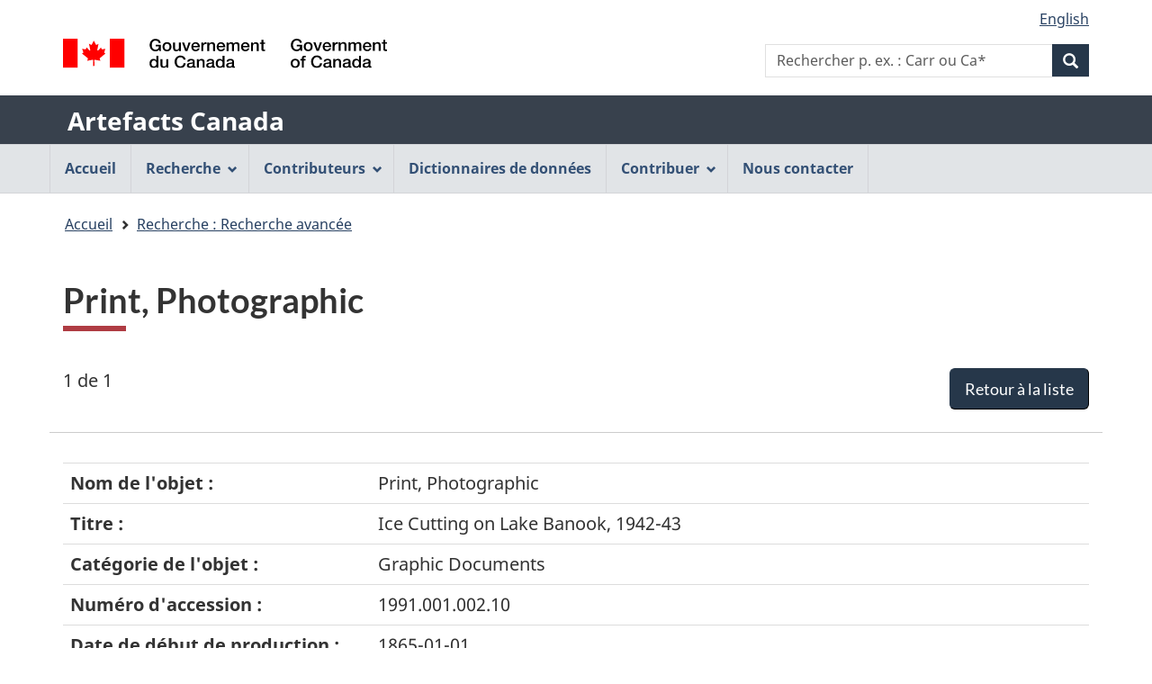

--- FILE ---
content_type: text/html;charset=UTF-8
request_url: https://app.pch.gc.ca/application/artefacts_hum/detailler_detail.app?d=AANQ1991.001.002.10&w=&t=5&i=false&n=0&p=a&o=&f=&k=&pID=89644&r=50&s=s&in=Dartmouth+Heritage+Museum&colId=&v=none&l=l&lang=fr
body_size: 5053
content:
<!DOCTYPE html>
<!--[if lt IE 9]><html class="no-js lt-ie9" lang="fr" dir="ltr"><![endif]-->
<!--[if gt IE 8]><!--><html class="no-js" lang="fr" dir="ltr"><!--<![endif]-->
	<head>
		<meta charset="utf-8">
		<!-- Web Experience Toolkit (WET) / Boîte à outils de l'expérience Web (BOEW) wet-boew.github.io/wet-boew/License-en.html / wet-boew.github.io/wet-boew/Licence-fr.html -->
		<title >Print, Photographic - Artefacts Canada - Canada.ca</title>
		<meta content="width=device-width,initial-scale=1" name="viewport">
		
		<!-- Meta data -->
		<meta name="description" content="Artefacts Canada propose un accès à de l'information sur des millions d'objets de musées, fournis par des musées et des organismes patrimoniaux de partout au Canada." />
    <meta name="keywords" content="artefacts,musées,galeries d'art,collections de musées, beaux-arts,arts décoratifs,ethnologie,histoire,histoire sociale,artistes,collection,images d'art, répertoires nationaux canadiens,information de musées, objets de musées,images de musées,musées canadiens,patrimoine canadien, collections numérisées, archéologie, sciences et technologies" />
    <meta name="dcterms.title" content="Artefacts Canada" />
    <meta name="dcterms.subject" content="Artefact; Musée; Galerie d'art; Collection muséale; Base de données; Arts; Ethnologie; Histoire; Sciences humaines" />
    <meta name="dcterms.creator" content="Gouvernement du Canada, Ministère du Patrimoine canadien, Réseau canadien d'information sur le patrimoine" />
    <meta name="dcterms.issued" content="1998-01-01" />
    <meta name="dcterms.modified" content="2006-08-24" />
    <meta name="dcterms.language" content="fre" />
    
    <script src="https://ajax.googleapis.com/ajax/libs/jquery/3.3.1/jquery.min.js"></script>
    <script src="https://app.pch.gc.ca/application/artefacts_hum/resources/js/ac.js"></script>
    <link rel="stylesheet" href="https://app.pch.gc.ca/application/artefacts_hum/resources/css/ac.css" />
		<!-- Meta data-->
		<!-- Load closure template scripts -->
	    <script src="//www.canada.ca/etc/designs/canada/cdts/gcweb/v5_0_4/cdts/compiled/soyutils.js"></script>
	    <script src="//www.canada.ca/etc/designs/canada/cdts/gcweb/v5_0_4/cdts/compiled/wet-fr.js"></script>
		<noscript>
			<!-- Write closure fall-back static file -->
			<!--[if gte IE 9 | !IE ]><!-->
<link href="https://www.canada.ca/etc/designs/canada/cdts/gcweb/v5_0_4/wet-boew/assets/favicon.ico" rel="icon" type="image/x-icon">
<link rel="stylesheet" href="https://www.canada.ca/etc/designs/canada/cdts/gcweb/v5_0_4/wet-boew/css/theme.min.css" integrity="sha512-TnW6eFyZZiRuaOHkqjArxdDAftdNat1ZOifNsmEHL3HZ6BKnUB2TrWSybHGapzt3irVO0YSSDRSG0z0+pms4CQ==" crossorigin="anonymous">
<link rel="stylesheet" href="https://www.canada.ca/etc/designs/canada/cdts/gcweb/v5_0_4/cdts/cdtsfixes.css" integrity="sha512-O8/COC4Cq1nQOxirAImSFJ1/ZrAHwbpiwr+A5mub0T9sbEfCb5NlcQc872m32R8IKAUO+9R4olSntWMvwgav5Q==" crossorigin="anonymous">
<!--<![endif]-->
<!--[if lt IE 9]>
<link href="https://www.canada.ca/etc/designs/canada/cdts/gcweb/v5_0_4/wet-boew/assets/favicon.ico" rel="shortcut icon">


<![endif]-->
<!--[if lte IE 9]><![endif]-->
<!-- Are you using the application templates? If so add the following CSS file -->
<!-- <link rel="stylesheet" href="https://www.canada.ca/etc/designs/canada/cdts/gcweb/v5_0_4/cdts/cdtsapps.css" integrity="sha512-pllArZYYppb/vU1WgEXGBshnLiCGBJUWdhEpuCoedOktwLkY1MvwUdCDctGv5K0lr/BcPEe8bh5oRpJWZjsqkA==" crossorigin="anonymous">-->
<link rel="stylesheet" href="https://www.canada.ca/etc/designs/canada/cdts/gcweb/v5_0_4/wet-boew/css/noscript.min.css" integrity="sha512-7DQjwfu2NyIcUk05DMhAL36nQoXO4BuI+HEbWjlOkG2llAHHiGYVROsWLNSIaGeu+P8BfQgUjZsNyxbSfQMkmA==" crossorigin="anonymous">
<link rel="stylesheet" href="https://www.canada.ca/etc/designs/canada/cdts/gcweb/v5_0_4/cdts/cdtsnoscript.css" integrity="sha512-pKYJ8b1T/bA9RGk3wPeYyVwa6ATJC9d6nIglnmkX/JYP11LzwBTh2FgEEGPU2fcff6OIgOHEMavI26s2gltejg==" crossorigin="anonymous">
			<!-- refTop.html -->

			<link rel="stylesheet" href="https://www.canada.ca/etc/designs/canada/cdts/gcweb/v5_0_4/cdts/cdtsapps.css" />
		</noscript>
		<!-- Write closure template -->
		<script>
			document.write(wet.builder.refTop({
				"isApplication": true
			}));
		</script>
		<!-- Header includes -->
		
		<!-- Header includes-->
		<script src="/resources/v5_0_4/js/custom-gcapp.js"></script>
		<!-- PROPERTY_TEMPLATE_VERSION: v5_0_4 -->
		<!-- PROPERTY_BROKER_VERSION: 1.0.0 -->
	</head>
	<body vocab="https://schema.org/" typeof="WebPage" class="provisional">
		
    <!-- Start Google Tag Manager -->
     
			<!-- Google tag (gtag.js) -->
			<script async src="https://www.googletagmanager.com/gtag/js?id=G-NQ5FHNS9MG"></script>
			<script> window.dataLayer = window.dataLayer || [];
				function gtag(){dataLayer.push(arguments);} gtag('js', new Date()); gtag('config', 'G-NQ5FHNS9MG');
			</script>
     
     <!-- End Google Tag Manager -->

		<div id="def-top">
			<!-- NOTE: Static fallback content taken from /app/cls/WET/gcweb/v5_0_4/cdts/static/top-fr.html
							This will get replaced by the wet.builder.appTop() javascript and is here to
							give a somewhat presentable layout if they don't have JS enabled -->
			<!-- NOTE: We need to replace the app name and root URL so we can't just grab and replace their
					content on the fly. This should be reviewed for every upgrade and modified accordingly -->
			<nav aria-label="Ignorer les liens">
			<ul id="wb-tphp">
			<li class="wb-slc"><a class="wb-sl" href="#wb-cont">Passer au contenu principal</a></li>
			<li class="wb-slc visible-xs visible-sm visible-md visible-lg"><a class="wb-sl" href="#wb-info">Passer à «&#160;À propos de cette application Web&#160;»</a></li>
			</ul>
			</nav>
			<header aria-label="Gouvernement du Canada">
			<div id="wb-bnr" class="container">
			<div class="row">
			<div class="brand col-xs-9 col-sm-5 col-md-4" property="publisher" typeof="GovernmentOrganization">
			<img src="https://www.canada.ca/etc/designs/canada/cdts/gcweb/v5_0_4/wet-boew/assets/sig-blk-fr.svg" alt="Gouvernement du Canada" property="logo">
			<span class="wb-inv"> / <span lang="en">Government of Canada</span></span>
			<meta property="name" content="Gouvernement du Canada">
			<meta property="areaServed" typeof="Country" content="Canada">
			<link property="logo" href="https://www.canada.ca/etc/designs/canada/cdts/gcweb/v5_0_4/wet-boew/assets/wmms-blk.svg">
			</div>
			</div>
			</div>
			<div class="app-bar">
			<div class="container">
			<div class="row">
			<section class="col-xs-12">
			<h2 class="wb-inv">Nom de l&#39;application Web</h2>
			<a class="app-name" href="https://app.pch.gc.ca/application/artefacts_hum/indice_index.app">Artefacts Canada</a>
			</section>
			</div>
			</div>
			</div>
			</header>
		</div>
		
		<!-- Write closure template -->
		<!-- 
		 -->
  	    
	        <script>
				var defTop = document.getElementById("def-top");
				defTop.outerHTML = wet.builder.appTop({"menuPath":"https:\/\/app.pch.gc.ca\/application\/artefacts_hum\/menu.app","appName":[{"href":"https:\/\/app.pch.gc.ca\/application\/artefacts_hum\/indice_index.app","text":"Artefacts Canada"}],"customSearch":[{"action":"https:\/\/app.pch.gc.ca\/application\/artefacts_hum\/humaines_humanities.app","placeholder":"p. ex. : Carr ou Ca*"}],"lngLinks":[{"href":"https:\/\/app.pch.gc.ca\/application\/artefacts_hum\/detailler_detail.app?lang=en\u0026amp;d=AANQ1991.001.002.10\u0026amp;w=\u0026amp;t=5\u0026amp;i=false\u0026amp;n=0\u0026amp;p=a\u0026amp;o=\u0026amp;f=\u0026amp;k=\u0026amp;pID=89644\u0026amp;r=50\u0026amp;s=s\u0026amp;in=Dartmouth+Heritage+Museum\u0026amp;colId=\u0026amp;v=none\u0026amp;l=l","text":"English","lang":"en"}],"breadcrumbs":[{"title":"Accueil","href":"https:\/\/app.pch.gc.ca\/application\/artefacts_hum\/indice_index.app"},{"title":"Recherche : Recherche avanc\u00E9e","href":"https:\/\/app.pch.gc.ca\/application\/artefacts_hum\/re_as.app?i=false\u0026amp;n=0\u0026amp;p=a\u0026amp;o=\u0026amp;f=\u0026amp;k=\u0026amp;pID=89644\u0026amp;r=50\u0026amp;s=s\u0026amp;v=none\u0026amp;l=l\u0026amp;lang=fr"}]});
			</script>
		
		<main role="main" property="mainContentOfPage" class="container">
			<h1 id="wb-cont"><span lang="en">Print, Photographic</span></h1>
			<span class="wb-sessto"
					data-wb-sessto="{&quot;inactivity&quot;:3300000,&quot;reactionTime&quot;:300000,&quot;sessionalive&quot;:3302000,&quot;logouturl&quot;:&quot;https://app.pch.gc.ca/application/artefacts_hum/re_as.app?rsel=1&quot;,&quot;refreshCallbackUrl&quot;:&quot;https://app.pch.gc.ca/application/artefacts_hum/sess-cb&quot;,&quot;method&quot;:&quot;GET&quot;}"></span> 
			
            <!-- Notifications begins -->
            
                            
            <!-- Notifications ends -->
   
			<div class="mrgn-bttm-md" id="rec-resultsnav-tag">

			<!-- Print the record of total records message -->
			<span class="pstn-lft-sm mrgn-tp-lg mrgn-lft-md">1 de 1</span>
			<br />
			<!-- Display back to list -->
			<span class="mrgn-rght-md"><a href="https://app.pch.gc.ca/application/artefacts_hum/re_as.app?i=false&amp;n=0&amp;p=a&amp;o=&amp;f=&amp;k=&amp;pID=89644&amp;r=50&amp;s=s&amp;v=none&amp;l=l&amp;lang=fr" class="btn btn-primary btn-lg pull-right">Retour &agrave; la liste</a></span>
			<br />
			
			<!-- Navigation -->
			<ul class="pager mrgn-bttm-0">
				<li class="previous disabled">
					<!-- First record link -->
				</li>
				<li class="previous disabled">
					<!-- Previous record link -->
				</li>
				<li class="next disabled">
					<!-- next record link -->
				</li>
				<li class="next disabled">
					<!-- Last record link -->
				</li>
			</ul>
		</div>

		<div class="row">
	        <div class="col-md-12 brdr-tp">
	        <br />
	        </div>
        </div>

        <div class="mrgn-bttm-xl table-responsive">
            <table class="table">
                    <tr>
                        <th class="b w30p">Nom de l'objet :</th>
                        <td><span lang="en">Print, Photographic</span>
                        </td>                       
                    </tr>
                    <tr>
                        <th class="b w30p">Titre :</th>
                        <td><span lang="en">Ice Cutting on Lake Banook, 1942-43</span>
                        </td>                       
                    </tr>
                    <tr>
                        <th class="b w30p">Catégorie de l'objet :</th>
                        <td><span lang="en">Graphic Documents</span>
                        </td>                       
                    </tr>
                    <tr>
                        <th class="b w30p">Numéro d'accession :</th>
                        <td>1991.001.002.10
                        </td>                       
                    </tr>
                    <tr>
                        <th class="b w30p">Date de début de production :</th>
                        <td>1865-01-01
                        </td>                       
                    </tr>
                    <tr>
                        <th class="b w30p">Date de fin de production :</th>
                        <td>1991-12-31
                        </td>                       
                    </tr>
                    <tr>
                        <th class="b w30p">Description :</th>
                        <td><span lang="en">Black and white, ice blocks travelling up a conveyor belt in one of the ice houses, man supervising the ice travel</span>
                        </td>                       
                    </tr>
                    <tr>
                        <th class="b w30p">Établissement :</th>
                        <td>
		                        <a href="http://dartmouthheritagemuseum.ns.ca" target="_blank"><span lang="en">Dartmouth Heritage Museum</span></a>&#160;							
	                    		<a class="ui-link align-top" target="_blank" href="http://www.facebook.com/dartmouthheritagemuseum/"><img src="https://app.pch.gc.ca/application/artefacts_hum/jakarta.faces.resource/logo_facebook.jpg.app?ln=images" alt="" /><span class="wb-inv">Facebook-<span lang="en">Dartmouth Heritage Museum</span></span></a>&#160;                   
	                        	<a class="ui-link align-top" target="_blank" href="http://www.youtube.com/user/DartmouthHmuseum"><img src="https://app.pch.gc.ca/application/artefacts_hum/jakarta.faces.resource/logo_youtube.jpg.app?ln=images" alt="" /><span class="wb-inv">YouTube-<span lang="en">Dartmouth Heritage Museum</span></span></a>
                        </td>                       
                    </tr>
                    <tr>
                        <th class="b w30p">Ville de l'établissement :</th>
                        <td>Dartmouth
                        </td>                       
                    </tr>
                    <tr>
                        <th class="b w30p">Province de l'établissement :</th>
                        <td><span lang="en">Nova Scotia</span>
                        </td>                       
                    </tr>                
            </table>
        </div>
		<div class="mrgn-bttm-md" id="rec-resultsnav-tag-footer">

			<!-- Print the record of total records message -->
			<span class="pstn-lft-sm mrgn-tp-lg mrgn-lft-md"></span>
			<br />
			<!-- Display back to list -->
			<span class="mrgn-rght-md"></span>
			<br />
			
			<!-- Navigation -->
			<ul class="pager mrgn-bttm-0">
				<li class="previous disabled">
					<!-- First record link -->
				</li>
				<li class="previous disabled">
					<!-- Previous record link -->
				</li>
				<li class="next disabled">
					<!-- next record link -->
				</li>
				<li class="next disabled">
					<!-- Last record link -->
				</li>
			</ul>
		</div>

        <script>
		    document.addEventListener('DOMContentLoaded', function(event) {
		    	updateLeftNav(5)
		    });
	    </script>
			<div class="clearfix"></div>
            
       <!--  notices -->
       
    
			
			<div id="def-preFooter">
				<!-- Write closure fall-back static file -->
				<section class="pagedetails ">
<h2 class="wb-inv">"Détails de la page"</h2>
<div class="row">
<div class="col-xs-12">
<dl id="wb-dtmd">
<dt>Date de modification&#160;:&#32;</dt>
<dd><time property="dateModified">2019-03-01</time></dd>
</dl>
</div>
</div>
</section>
				
				<!-- /ROOT/app/cls/WET/gcweb/v5_0_4/cdts/static/preFooter-en.html -->
				</div>
			<!-- Write closure template -->
	  	    
		        <script>
					var defPreFooter = document.getElementById("def-preFooter");
					defPreFooter.outerHTML = wet.builder.preFooter({"dateModified":"2006-08-24","showFeedback":{"enabled":false},"showShare":false});
				</script>
			
		</main>
		<div id="def-footer">
			<!-- Write closure fall-back static file -->
        	<footer id="wb-info">
<div class="gc-sub-footer">
<div class="container d-flex align-items-center">
<nav aria-labelledby="aboutWebApp">
<h3 class="wb-inv" id="aboutWebApp">Organisation du gouvernement du Canada</h3>
<ul>
<li><a href="https://www.canada.ca/fr/transparence/avis.html">Avis</a></li>
<li><a href="https://www.canada.ca/fr/transparence/confidentialite.html">Confidentialité</a></li>
</ul>
</nav>
<div class="col-xs-6 visible-sm visible-xs tofpg">
<a href="#wb-cont">Haut de la page <span class="glyphicon glyphicon-chevron-up"></span></a>
</div>
<div class="wtrmrk align-self-end">
<img src="https://www.canada.ca/etc/designs/canada/cdts/gcweb/v5_0_4/wet-boew/assets/wmms-blk.svg" alt="Symbole du gouvernement du Canada">
</div>
</div>
</div>
</footer>
		</div>
		<!-- Write closure template -->
  	    
	        <script>
		        var defFooter = document.getElementById("def-footer");
				defFooter.outerHTML = wet.builder.appFooter({"footerSections":null,"showFeatures":false});
			</script>
		
		<!-- Write closure template -->
		<script>
			document.write(wet.builder.refFooter({
				"isApplication": true
			}));
		</script>
		<!-- Post-footer includes -->
		
		<!-- Post-footer includes-->
	    
	    
	        <script>
			        document.addEventListener('DOMContentLoaded', function(event) {
			        	replaceLogoLink("");
		        });
	        </script>
	    
	</body>
</html>
